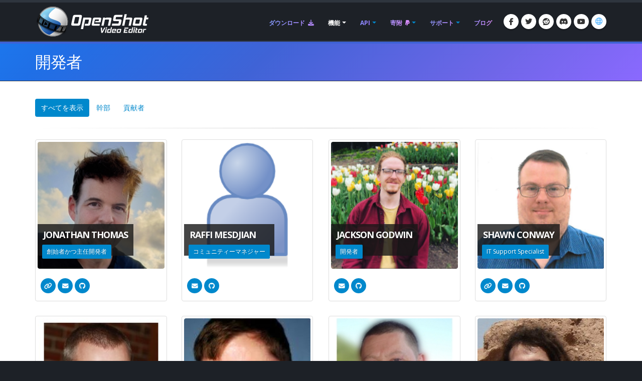

--- FILE ---
content_type: text/html; charset=utf-8
request_url: https://www.openshot.org/ja/developers/
body_size: 13601
content:









<!DOCTYPE html>
<html lang="ja" class="dark" dir="ltr">
	<head>
		<!-- Basic -->
		<meta http-equiv="X-UA-Compatible" content="IE=edge">
		<meta http-equiv="content-type" content="text/html; charset=UTF-8">
		<meta name="language" content="ja" />
		<meta name="rating" content="General" />
		<meta name="doc-type" content="Public" />
		<meta name="doc-class" content="Living Document" />
		<meta name="robots" content="index,follow" />
		<meta name="revisit-after" content="2 Days" />

		
		
		
		
		<title>OpenShot 動画エディター | 開発者について</title>

		
		<meta name="keywords" content="developers, openshot developers, meet developers, 開発者, デベロッパー" />
		<meta name="description" content="開発者について">
		
		
		
		
		
		
		
		

		
		<meta property="og:type" content="website">
		<meta property="og:site_name" content="OpenShot Video Editor">
		<meta property="og:title" content="OpenShot 動画エディター | 開発者について">
		<meta property="og:description" content="開発者について">
		<meta property="og:url" content="https://www.openshot.org/ja/developers/">
		<meta property="og:image" content="https://cdn.openshot.org/images/hero/openshot-social-poster.jpg">
		
		<meta property="og:image:width" content="1200">
		<meta property="og:image:height" content="630">
		
		<meta name="twitter:card" content="summary_large_image">
		<meta name="twitter:site" content="@openshot">
		<meta name="twitter:title" content="OpenShot 動画エディター | 開発者について">
		<meta name="twitter:description" content="開発者について">
		<meta name="twitter:url" content="https://www.openshot.org/ja/developers/">
		<meta name="twitter:image" content="https://cdn.openshot.org/images/hero/openshot-social-poster.jpg">
		


		
		
		
		
		<meta name="author" content="OpenShot Studios, LLC">
		
		
		
		<script type="application/ld+json">
		{
				"@context": "https://schema.org",
				"@graph": [
						{
								"@type": "Organization",
								"@id": "https://www.openshot.org/#organization",
								"name": "OpenShot Studios, LLC",
								"url": "https://www.openshot.org/",
								"logo": {
										"@type": "ImageObject",
										"@id": "https://www.openshot.org/#logo",
										"url": "https://cdn.openshot.org/images/logos/logo.png",
										"width": 226,
										"height": 60
								}
						}
				]
		}
		</script>
		
		

		<!-- Favicon -->
		<link rel="shortcut icon" href="https://cdn.openshot.org/images/favicon.png" type="image/png" />
		<link rel="apple-touch-icon" href="https://cdn.openshot.org/images/favicon.png">

		<!-- Mobile Metas -->
		<meta name="viewport" content="width=device-width, minimum-scale=1.0, maximum-scale=1.0, user-scalable=no">

    	<!-- Web Fonts  -->
		<link href="https://fonts.googleapis.com/css?family=Open+Sans:300,400,600,700,800%7CShadows+Into+Light&display=swap" rel="stylesheet" type="text/css">

		<!-- Vendor CSS --><link rel="stylesheet" href="https://cdn.openshot.org/static/vendor/bootstrap/css/bootstrap.min.css?v=20260115">
   		<link rel="stylesheet" href="https://cdn.openshot.org/static/vendor/fontawesome/css/all.min.css?v=20260115">
		<link rel="stylesheet" href="https://cdn.openshot.org/static/vendor/animate/animate.min.css?v=20260115">
		<link rel="stylesheet" href="https://cdn.openshot.org/static/vendor/simple-line-icons/css/simple-line-icons.min.css?v=20260115">
		<link rel="stylesheet" href="https://cdn.openshot.org/static/vendor/magnific-popup/magnific-popup.min.css?v=20260115">

		<!-- Theme CSS -->
		<link rel="stylesheet" href="https://cdn.openshot.org/static/css/theme.css?v=20260115">
		<link rel="stylesheet" href="https://cdn.openshot.org/static/css/theme-elements.css?v=20260115">
		<link rel="stylesheet" href="https://cdn.openshot.org/static/css/theme-blog.css?v=20260115">

		<!-- Current Page CSS -->
		
		

		<!-- Skin CSS -->
		<link rel="stylesheet" href="https://cdn.openshot.org/static/css/skins/default.css?v=20260115">

		<!-- Theme Custom CSS -->
		<link rel="stylesheet" href="https://cdn.openshot.org/static/css/custom.css?v=20260115">

        <!-- Language links (for search engines) -->
        <link href="https://www.openshot.org/ja/developers/" rel="canonical">
        <link rel="alternate" href="https://www.openshot.org/ar/developers/" hreflang="ar" />
        <link rel="alternate" href="https://www.openshot.org/bn/developers/" hreflang="bn" />
        <link rel="alternate" href="https://www.openshot.org/zh-hans/developers/" hreflang="zh-hans" />
        <link rel="alternate" href="https://www.openshot.org/zh-hant/developers/" hreflang="zh-hant" />
        <link rel="alternate" href="https://www.openshot.org/hr/developers/" hreflang="hr" />
        <link rel="alternate" href="https://www.openshot.org/nl/developers/" hreflang="nl" />
        <link rel="alternate" href="https://www.openshot.org/fr/developers/" hreflang="fr" />
        <link rel="alternate" href="https://www.openshot.org/fi/developers/" hreflang="fi" />
        <link rel="alternate" href="https://www.openshot.org/developers/" hreflang="en" />
        <link rel="alternate" href="https://www.openshot.org/de/developers/" hreflang="de" />
        <link rel="alternate" href="https://www.openshot.org/hi/developers/" hreflang="hi" />
        <link rel="alternate" href="https://www.openshot.org/is/developers/" hreflang="is" />
        <link rel="alternate" href="https://www.openshot.org/id/developers/" hreflang="id" />
        <link rel="alternate" href="https://www.openshot.org/it/developers/" hreflang="it" />
        <link rel="alternate" href="https://www.openshot.org/ja/developers/" hreflang="ja" />
        <link rel="alternate" href="https://www.openshot.org/ko/developers/" hreflang="ko" />
        <link rel="alternate" href="https://www.openshot.org/nb/developers/" hreflang="nb" />
        <link rel="alternate" href="https://www.openshot.org/fa/developers/" hreflang="fa" />
        <link rel="alternate" href="https://www.openshot.org/pl/developers/" hreflang="pl" />
        <link rel="alternate" href="https://www.openshot.org/pt/developers/" hreflang="pt" />
        <link rel="alternate" href="https://www.openshot.org/ro/developers/" hreflang="ro" />
        <link rel="alternate" href="https://www.openshot.org/ru/developers/" hreflang="ru" />
        <link rel="alternate" href="https://www.openshot.org/es/developers/" hreflang="es" />
        <link rel="alternate" href="https://www.openshot.org/tr/developers/" hreflang="tr" />
        <link rel="alternate" href="https://www.openshot.org/vi/developers/" hreflang="vi" />
        <link rel="alternate" href="https://www.openshot.org/uk/developers/" hreflang="uk" />
        <link rel="alternate" href="https://www.openshot.org/developers/" hreflang="x-default" />

        
            <!-- Suggest en translation -->
        

        <!-- Language style (left to right / right to left) -->
        <style>
            body {
               direction: ltr;
            }
            .alert-link:after {
                content: "\200E‎";
            }
            #language-alert.alert-dark {
                background-color: #333a44;
                border-color: #07080a;
                color: #ced3db;
            }
            #language-alert.alert-dark .alert-link {
                color: #fafbfb;
            }
            #language-icon-header.language-icon-attention {
                color: #2aa3ff;
            }
            a:hover #language-icon-header.language-icon-attention {
                color: #ffffff;
            }
            a:focus #language-icon-header.language-icon-attention,
            a:focus-visible #language-icon-header.language-icon-attention {
                color: #2aa3ff;
            }
            .preferred-language-link {
                display: block;
                padding: 10px 12px;
                background: #f4f7fb;
                border: 1px solid #d6e4f7;
                border-radius: 4px;
                color: #1f6fb2;
                text-decoration: none;
            }
            .preferred-language-link:hover,
            .preferred-language-link:focus {
                background: #e9f1fb;
                border-color: #c3d8f3;
                color: #1f6fb2;
                text-decoration: none;
            }
        </style>
        <style>
            .social-icons li:hover.social-icons-discord a,
            .social-icons li.social-icons-discord:hover a {
                background: #5865F2 !important;
                color: #fff !important;
            }
        </style>


         <script>
            window.dataLayer = window.dataLayer || [];
            function gtag(){ dataLayer.push(arguments); }

            // Keep gtag_enable_tcf_support commented to avoid auto-update conflicts with explicit manual update (matches GA toggles requiring updates)
            window['gtag_enable_tcf_support'] = true;

            gtag('consent', 'default', {
              ad_personalization:   'denied',
              ad_storage:           'denied',
              ad_user_data:         'denied',
              analytics_storage:    'denied',
              functionality_storage:'denied',
              personalization_storage: 'denied',
              security_storage:     'granted',
              wait_for_update:      500,
            });

            gtag("set", "ads_data_redaction", true);
            gtag("set", "url_passthrough", false);
          </script>

          <!-- GA library -->
          <script async src="https://www.googletagmanager.com/gtag/js?id=G-W2VHM9Y8QH"></script>
          <script>
            gtag('js', new Date());
            gtag('config', 'G-W2VHM9Y8QH');
            gtag('config', 'AW-994591350');
          </script>

          <script>
            /* ===== global flags ===== */
            window.adsConsentGranted = false;   // true only when personalised ads allowed
            window.adsBidsReady      = false;
            window.adsRefreshed      = false;
            window.consentReady = false;

            function maybeRefreshAds() {
              console.log('[Ads] maybeRefreshAds called, adsConsentGranted:', window.adsConsentGranted, 'adsBidsReady:', window.adsBidsReady, 'adsRefreshed:', window.adsRefreshed);
              if (window.adsConsentGranted && window.adsBidsReady && !window.adsRefreshed) {
                googletag.cmd.push(() => {
                  console.log('[Ads] consent + bids ready → first refresh');
                  googletag.pubads().refresh();
                  window.adsRefreshed = true;
                });
              } else {
                console.log('[Ads] conditions not met for refresh');
              }
            }

            /* ===== Funding Choices callback ===== */
            window.googlefc        = window.googlefc || {};
            googlefc.callbackQueue = googlefc.callbackQueue || [];
            googlefc.callbackQueue.push({
              CONSENT_DATA_READY : () => {
                window.consentReady = true;

                const v = googlefc.getGoogleConsentModeValues();
                const S = googlefc.ConsentModePurposeStatusEnum;

                const allowed = x =>
                  x === S.CONSENT_MODE_PURPOSE_STATUS_GRANTED       ||
                  x === S.CONSENT_MODE_PURPOSE_STATUS_NOT_APPLICABLE||
                  x === S.CONSENT_MODE_PURPOSE_STATUS_NOT_CONFIGURED;

                const adAllowed      = allowed(v.adStoragePurposeConsentStatus);
                const anaAllowed     = allowed(v.analyticsStoragePurposeConsentStatus);
                const funAllowed     = allowed(v.functionalityStoragePurposeConsentStatus);
                const audAllowed     = allowed(v.adUserDataPurposeConsentStatus);
                const perAllowed     = allowed(v.adPersonalizationPurposeConsentStatus);
                const secAllowed     = allowed(v.securityStoragePurposeConsentStatus);

                // Explicit update kept for GA toggles; omit security_storage to avoid flip (defaults to granted)
                gtag('consent','update', {
                  ad_storage:            adAllowed  ? 'granted' : 'denied',
                  analytics_storage:     anaAllowed ? 'granted' : 'denied',
                  //functionality_storage: funAllowed ? 'granted' : 'denied',
                  personalization_storage: perAllowed ? 'granted' : 'denied',
                  ad_user_data:          audAllowed ? 'granted' : 'denied',
                  ad_personalization:    perAllowed ? 'granted' : 'denied',
                  //security_storage:      secAllowed ? 'granted' : 'denied',
                });

                if (adAllowed) {
                  gtag("set", "ads_data_redaction", false);
                }

                /* flag for refresh logic */
                window.adsConsentGranted = adAllowed;
                console.log('[Ads] CONSENT_DATA_READY — ad_storage:', adAllowed ? 'granted' : 'denied');
                maybeRefreshAds();

                if (typeof __tcfapi === 'function') {
                  __tcfapi('addEventListener', 2, (tcData, success) => {
                    if (success && (tcData.eventStatus === 'tcloaded' || tcData.eventStatus === 'useractioncomplete')) {
                      console.log('[TCF Debug] TCData:', tcData);
                    }
                  });
                }
              }
            });
          </script>

          <!-- Funding Choices loader + shim (unchanged) -->
          <script async src="https://fundingchoicesmessages.google.com/i/pub-6992519260108226?ers=1"></script>
          <script>
            (function pingFC(){
              if(!window.frames.googlefcPresent){
                if(document.body){
                  const i=document.createElement('iframe');
                  i.style='width:0;height:0;border:none;position:absolute;left:-9999px;top:-9999px';
                  i.name='googlefcPresent';
                  document.body.appendChild(i);
                }else{ setTimeout(pingFC,0); }
              }
            })();
          </script>




        <script>
          // Function to load GPT only when CMP is ready
          (function loadGPTWhenReady() {
            if (typeof __tcfapi !== 'undefined') {
              // CMP is ready, load GPT script
              const gptScript = document.createElement('script');
              gptScript.async = true;
              gptScript.src = 'https://securepubads.g.doubleclick.net/tag/js/gpt.js';
              gptScript.crossOrigin = 'anonymous';
              document.head.appendChild(gptScript);
            } else {
              // CMP not ready, check again after 100ms
              setTimeout(loadGPTWhenReady, 100);
            }
          })();
        </script>
        <script>
          window.googletag = window.googletag || { cmd: [] };
          googletag.cmd.push(function () {
            /* ---------- size mappings ---------- */
            const largeBannerMapping = googletag.sizeMapping()
              .addSize([1000, 600], [[970, 90], [728, 90]])   // desktop
              .addSize([800,  600], [[728, 90]])              // tablet
              .addSize([0,      0], [[300, 250]])             // phone
              .build();

            const smallBannerMapping = googletag.sizeMapping()
              .addSize([1200, 600], [[728, 90]])              // wide
              .addSize([0,      0], [[300, 250]])             // fallback
              .build();


        
            googletag.defineSlot('/21809389562/TopBanner-1170x113', [[970, 90], [300, 250]], 'div-gpt-ad-1554958960827-0').defineSizeMapping(largeBannerMapping).addService(googletag.pubads());
            googletag.defineSlot('/21809389562/BottomContentBanner-1170x113', [[970, 90], [300, 250]], 'div-gpt-ad-1554692803700-0').defineSizeMapping(largeBannerMapping).addService(googletag.pubads());
            googletag.defineSlot('/21809389562/BottomLatestPost-360x280', [[300, 250], [360, 280]], 'div-gpt-ad-1555100705815-0').addService(googletag.pubads());
        


            googletag.pubads().enableSingleRequest();
            googletag.pubads().collapseEmptyDivs();
            googletag.pubads().disableInitialLoad();
            googletag.enableServices();

            console.log('[Ads] GPT slots defined — initial load disabled');

            // If no header bidding provider is present, mark bids ready so ads can refresh.
            const hasHeaderBidding = !!(window.apstag || window.pbjs);
            if (!hasHeaderBidding) {
              window.adsBidsReady = true;
              maybeRefreshAds();
            }
          }); // closes the googletag.cmd.push opened in “Begin”
          </script>


        

        




	</head>
	<body>

		<div class="body">
			<header id="header" class="header-narrow" data-plugin-options="{'stickyEnabled': true, 'stickyEnableOnBoxed': true, 'stickyEnableOnMobile': true, 'stickyStartAt': 0, 'stickySetTop': '0'}">
				<div class="header-body">
					<div class="header-container container">
						<div class="header-row">
							<div class="header-column">
								<div class="header-logo">
                                    
									<a href="/ja/" title="OpenShot Video Editor">
										<img alt="OpenShot Video Editor Logo" src="https://cdn.openshot.org/images/logos/logo.png" width="226" height="60" style="max-width: 100%; height: auto;">
									</a>
                                    
								</div>
							</div>
							<div class="header-column">
								<div class="header-row">
									<div class="header-nav">
										<button class="btn header-btn-collapse-nav" data-toggle="collapse" data-target=".header-nav-main">
											<i class="fa-solid fa-bars"></i>
										</button>
										<ul class="header-social-icons social-icons">
											<li class="social-icons-facebook hidden-xs"><a href="https://www.facebook.com/openshot/" target="_blank" rel="noopener noreferrer" title="Facebook"><i class="fa-brands fa-facebook-f"></i></a></li>
											<li class="social-icons-twitter hidden-xs"><a href="https://www.twitter.com/openshot/" target="_blank" rel="noopener noreferrer" title="Twitter"><i class="fa-brands fa-twitter"></i></a></li>
											<li class="social-icons-reddit hidden-md hidden-xs"><a href="https://www.reddit.com/r/OpenShot/" target="_blank" title="Reddit"><i class="fa-brands fa-reddit"></i></a></li>
                                            <li class="social-icons-discord hidden-md hidden-xs"><a href="/discord/" target="_blank" title="Discord"><i class="fa-brands fa-discord"></i></a></li>
                                            <li class="social-icons-youtube hidden-md hidden-xs"><a href="https://www.youtube.com/user/JonOomph" target="_blank" rel="noopener noreferrer" title="YouTube"><i class="fa-brands fa-youtube"></i></a></li>
                                            <li class="social-icons-skype"><a href="#" data-toggle="modal" data-target="#formModal" title="言語: 日本語 (ja)" aria-label="言語: 日本語 (ja)"><i id="language-icon-header" class="icon-globe icons"></i></a></li>
										</ul>
										<div class="header-nav-main header-nav-main-effect-1 header-nav-main-sub-effect-1 collapse">
											<nav>
                                                
												<ul class="nav nav-pills" id="mainNav">
                                                    <li class="">
                                                        <a href="/ja/download/">
                                                            ダウンロード <i class="fa-solid fa-download" style="padding-left: 3px;"></i>
                                                        </a>
                                                    </li>
                                                    <li class="dropdown active">
                                                        <a class="dropdown-toggle" href="/ja/features/">
                                                            機能
                                                        </a>
                                                        <ul class="dropdown-menu">
                                                            <li><a href="/ja/features/">機能を見る</a></li>
                                                            <li><a href="/ja/screenshots/">スクリーンショット</a></li>
                                                            <li><a href="/ja/videos/">動画</a></li>
                                                            <li class="dropdown-submenu">
                                                                <a href="/ja/about/">OpenShotについて</a>
                                                                <ul class="dropdown-menu">
                                                                    <li><a href="/ja/about/">OpenShot について</a></li>
                                                                    <li><a href="/ja/story/">ストーリー</a></li>
                                                                    <li><a href="/ja/awards/">受賞歴</a></li>
                                                                    <li><a href="/ja/company/">会社案内</a></li>
                                                                    <li><a href="/ja/sponsors/">スポンサー</a></li>
                                                                    <li><a href="/ja/contact/">お問い合わせ</a></li>
                                                                    <li><a href="/ja/developers/">開発者について</a></li>
                                                                </ul>
                                                            </li>
                                                        </ul>
                                                    </li>
                                                    <li class="dropdown ">
                                                        <a class="dropdown-toggle" href="/ja/cloud-api/">
                                                            API
                                                        </a>
                                                        <ul class="dropdown-menu">
                                                            <li><a href="/ja/cloud-api/"><i class="fa-solid fa-cloud"></i> OpenShot クラウドAPI</a></li>
                                                            <li><a href="/ja/libopenshot/"><i class="fa-solid fa-code"></i> OpenShot C++ライブラリ</a></li>
                                                        </ul>
                                                    </li>
                                                    <li class="dropdown ">
                                                        <a class="dropdown-toggle" href="/ja/donate/">
                                                            寄附 <i class="fa-brands fa-paypal" style="padding-left: 3px;"></i>
                                                        </a>
                                                        <ul class="dropdown-menu">
                                                            <li><a href="/ja/donate/">寄付する</a></li>
                                                            <li><a href="/ja/donations/">頂いた寄付</a></li>
                                                        </ul>
                                                    </li>
                                                    <li class="dropdown ">
                                                        <a class="dropdown-toggle" href="/ja/user-guide/">
                                                            サポート
                                                        </a>
                                                        <ul class="dropdown-menu">
                                                            <li><a href="/ja/user-guide/"><i class="fa-solid fa-book" style="vertical-align: middle; margin-right: 3px;"></i> ユーザーガイド</a></li>
                                                            <li><a href="/ja/learn/"><i class="fa-solid fa-graduation-cap" style="vertical-align: middle; margin-right: 3px;"></i> ビデオ編集を学ぶ</a></li>
                                                            <li><a href="/ja/issues/new/"><i class="fa-solid fa-bug" style="vertical-align: middle; margin-right: 3px;"></i> バグを報告</a></li>
                                                            <li><a href="/discord/" target="_blank"><i class="fa-brands fa-discord" style="vertical-align: middle; margin-right: 3px;"></i> Discord</a></li>
                                                            <li><a href="https://translations.launchpad.net/openshot/2.0/+translations" target="_blank" rel="noopener noreferrer"><i class="fa-solid fa-language" style="vertical-align: middle; margin-right: 3px;"></i> 翻訳</a></li>
                                                            <li><a href="/ja/forum/" target="_blank"><i class="icon-people icons" style="vertical-align: middle; margin-right: 3px;"></i> フォーラムを見る</a></li>
                                                        </ul>
                                                    </li>
                                                    <li class="">
                                                        <a href="/ja/blog/">
                                                            ブログ
                                                        </a>
                                                    </li>
												</ul>
                                                
											</nav>
										</div>
									</div>
								</div>
							</div>
						</div>
					</div>
				</div>
			</header>

			<div role="main" class="main">
                
    


<div id="language-alert" class="alert alert-dark" style="padding: 6px; margin: 0px; text-align: center; border-radius: 0px; border: 0px; display: none;">
    <strong><i class="fa-regular fa-comments"></i> <a id="language-alert-link" href="" class="alert-link"></a></strong>
</div>

    <section class="page-header">
        <div class="container">
            <div class="row">
                <div class="col-md-12">
                    <h1>開発者</h1>
                </div>
            </div>
        </div>
    </section>

    <div class="container">

    
        <ul class="nav nav-pills sort-source" data-sort-id="team" data-option-key="filter">
            <li data-option-value="*" class="active"><a href="#">すべてを表示</a></li>
            
            <li data-option-value=".Leadership"><a href="#">幹部</a></li>
            
            <li data-option-value=".Contributor"><a href="#">貢献者</a></li>
            
        </ul>

        <hr>

        <div class="row">
            <div class="sort-destination-loader sort-destination-loader-showing">
                <ul class="team-list sort-destination" data-sort-id="team">
                    
                    <li class="col-md-3 col-sm-6 col-xs-12 isotope-item Leadership">
                        <span class="thumb-info thumb-info-hide-wrapper-bg mb-xlg" style="background-color: #FFF; border: 1px solid #DDD;">
                            <span class="thumb-info-wrapper">
                                <a href="/ja/developers/jonathan">
                                    <img src="https://cdn.openshot.org/images/developers/Jonathan-Photo-Destin-tiny-200x200.jpg" class="img-responsive" alt="">
                                    <span class="thumb-info-title">
                                        <span class="thumb-info-inner">Jonathan Thomas</span>
                                        <span class="thumb-info-type">創始者かつ主任開発者</span>
                                    </span>
                                </a>
                            </span>
                            <span class="thumb-info-caption">
                                <span class="thumb-info-social-icons" style="border-top: 1px solid #FFF;">
                                    <a target="_blank" href="https://www.openshot.org/" title="ウェブサイト"><i class="fa fa-solid fa-link"></i><span>ウェブサイト</span></a>
                                    <a href="mailto:jonathan@openshot.org" title="メール"><i class="fa-solid fa-envelope"></i><span>メール</span></a>
                                    <a target="_blank" href="https://github.com/jonoomph" title="GitHub"><i class="fa-brands fa-github"></i><span>GitHub</span></a>
                                </span>
                            </span>
                        </span>
                    </li>
                    
                    <li class="col-md-3 col-sm-6 col-xs-12 isotope-item Leadership">
                        <span class="thumb-info thumb-info-hide-wrapper-bg mb-xlg" style="background-color: #FFF; border: 1px solid #DDD;">
                            <span class="thumb-info-wrapper">
                                <a href="/ja/developers/raffi">
                                    <img src="https://cdn.openshot.org/images/developers/blank_profile.png" class="img-responsive" alt="">
                                    <span class="thumb-info-title">
                                        <span class="thumb-info-inner">Raffi Mesdjian</span>
                                        <span class="thumb-info-type">コミュニティーマネジャー</span>
                                    </span>
                                </a>
                            </span>
                            <span class="thumb-info-caption">
                                <span class="thumb-info-social-icons" style="border-top: 1px solid #FFF;">
                                    
                                    <a href="mailto:raffi@openshot.org" title="メール"><i class="fa-solid fa-envelope"></i><span>メール</span></a>
                                    <a target="_blank" href="https://github.com/Colorjet3" title="GitHub"><i class="fa-brands fa-github"></i><span>GitHub</span></a>
                                </span>
                            </span>
                        </span>
                    </li>
                    
                    <li class="col-md-3 col-sm-6 col-xs-12 isotope-item Leadership">
                        <span class="thumb-info thumb-info-hide-wrapper-bg mb-xlg" style="background-color: #FFF; border: 1px solid #DDD;">
                            <span class="thumb-info-wrapper">
                                <a href="/ja/developers/jackson">
                                    <img src="https://cdn.openshot.org/images/developers/Selfie3_200x200.jpg" class="img-responsive" alt="">
                                    <span class="thumb-info-title">
                                        <span class="thumb-info-inner">Jackson Godwin</span>
                                        <span class="thumb-info-type">開発者</span>
                                    </span>
                                </a>
                            </span>
                            <span class="thumb-info-caption">
                                <span class="thumb-info-social-icons" style="border-top: 1px solid #FFF;">
                                    
                                    <a href="mailto:jackson@openshot.org" title="メール"><i class="fa-solid fa-envelope"></i><span>メール</span></a>
                                    <a target="_blank" href="https://github.com/JacksonRG" title="GitHub"><i class="fa-brands fa-github"></i><span>GitHub</span></a>
                                </span>
                            </span>
                        </span>
                    </li>
                    
                    <li class="col-md-3 col-sm-6 col-xs-12 isotope-item Leadership">
                        <span class="thumb-info thumb-info-hide-wrapper-bg mb-xlg" style="background-color: #FFF; border: 1px solid #DDD;">
                            <span class="thumb-info-wrapper">
                                <a href="/ja/developers/shawn">
                                    <img src="https://cdn.openshot.org/images/developers/Shawn_Headshot_200x200.png" class="img-responsive" alt="">
                                    <span class="thumb-info-title">
                                        <span class="thumb-info-inner">Shawn Conway</span>
                                        <span class="thumb-info-type">IT Support Specialist</span>
                                    </span>
                                </a>
                            </span>
                            <span class="thumb-info-caption">
                                <span class="thumb-info-social-icons" style="border-top: 1px solid #FFF;">
                                    <a target="_blank" href="https://www.reddit.com/r/openshot/" title="ウェブサイト"><i class="fa fa-solid fa-link"></i><span>ウェブサイト</span></a>
                                    <a href="mailto:shawn@openshot.org" title="メール"><i class="fa-solid fa-envelope"></i><span>メール</span></a>
                                    <a target="_blank" href="https://github.com/sc0nway" title="GitHub"><i class="fa-brands fa-github"></i><span>GitHub</span></a>
                                </span>
                            </span>
                        </span>
                    </li>
                    
                    <li class="col-md-3 col-sm-6 col-xs-12 isotope-item Contributor">
                        <span class="thumb-info thumb-info-hide-wrapper-bg mb-xlg" style="background-color: #FFF; border: 1px solid #DDD;">
                            <span class="thumb-info-wrapper">
                                <a href="/ja/developers/andy">
                                    <img src="https://cdn.openshot.org/images/developers/Andy_Finch.jpg" class="img-responsive" alt="">
                                    <span class="thumb-info-title">
                                        <span class="thumb-info-inner">Andy Finch</span>
                                        <span class="thumb-info-type">上位貢献者</span>
                                    </span>
                                </a>
                            </span>
                            <span class="thumb-info-caption">
                                <span class="thumb-info-social-icons" style="border-top: 1px solid #FFF;">
                                    <a target="_blank" href="http://www.openshotusers.com/" title="ウェブサイト"><i class="fa fa-solid fa-link"></i><span>ウェブサイト</span></a>
                                    <a href="mailto:we.rocked.in79@gmail.com" title="メール"><i class="fa-solid fa-envelope"></i><span>メール</span></a>
                                    
                                </span>
                            </span>
                        </span>
                    </li>
                    
                    <li class="col-md-3 col-sm-6 col-xs-12 isotope-item Contributor">
                        <span class="thumb-info thumb-info-hide-wrapper-bg mb-xlg" style="background-color: #FFF; border: 1px solid #DDD;">
                            <span class="thumb-info-wrapper">
                                <a href="/ja/developers/matt">
                                    <img src="https://cdn.openshot.org/images/developers/matt2.jpeg" class="img-responsive" alt="">
                                    <span class="thumb-info-title">
                                        <span class="thumb-info-inner">Matt Hartley</span>
                                        <span class="thumb-info-type">Community Manager (May 2020 - Dec 2020)</span>
                                    </span>
                                </a>
                            </span>
                            <span class="thumb-info-caption">
                                <span class="thumb-info-social-icons" style="border-top: 1px solid #FFF;">
                                    <a target="_blank" href="https://www.matthartley.com/" title="ウェブサイト"><i class="fa fa-solid fa-link"></i><span>ウェブサイト</span></a>
                                    <a href="mailto:matt@openshot.org" title="メール"><i class="fa-solid fa-envelope"></i><span>メール</span></a>
                                    
                                </span>
                            </span>
                        </span>
                    </li>
                    
                    <li class="col-md-3 col-sm-6 col-xs-12 isotope-item Contributor">
                        <span class="thumb-info thumb-info-hide-wrapper-bg mb-xlg" style="background-color: #FFF; border: 1px solid #DDD;">
                            <span class="thumb-info-wrapper">
                                <a href="/ja/developers/olivier">
                                    <img src="https://cdn.openshot.org/images/developers/Olivier2.JPG" class="img-responsive" alt="">
                                    <span class="thumb-info-title">
                                        <span class="thumb-info-inner">Olivier Girard</span>
                                        <span class="thumb-info-type">上位貢献者</span>
                                    </span>
                                </a>
                            </span>
                            <span class="thumb-info-caption">
                                <span class="thumb-info-social-icons" style="border-top: 1px solid #FFF;">
                                    <a target="_blank" href="http://linuxevolution.wordpress.com/" title="ウェブサイト"><i class="fa fa-solid fa-link"></i><span>ウェブサイト</span></a>
                                    <a href="mailto:eolinwen@gmail.com" title="メール"><i class="fa-solid fa-envelope"></i><span>メール</span></a>
                                    
                                </span>
                            </span>
                        </span>
                    </li>
                    
                    <li class="col-md-3 col-sm-6 col-xs-12 isotope-item Contributor">
                        <span class="thumb-info thumb-info-hide-wrapper-bg mb-xlg" style="background-color: #FFF; border: 1px solid #DDD;">
                            <span class="thumb-info-wrapper">
                                <a href="/ja/developers/mael_lavault">
                                    <img src="https://cdn.openshot.org/images/developers/profileopenshot.jpg" class="img-responsive" alt="">
                                    <span class="thumb-info-title">
                                        <span class="thumb-info-inner">Maël Lavault</span>
                                        <span class="thumb-info-type">貢献者</span>
                                    </span>
                                </a>
                            </span>
                            <span class="thumb-info-caption">
                                <span class="thumb-info-social-icons" style="border-top: 1px solid #FFF;">
                                    
                                    <a href="mailto:mael.lavault@mailz.org" title="メール"><i class="fa-solid fa-envelope"></i><span>メール</span></a>
                                    
                                </span>
                            </span>
                        </span>
                    </li>
                    
                    <li class="col-md-3 col-sm-6 col-xs-12 isotope-item Contributor">
                        <span class="thumb-info thumb-info-hide-wrapper-bg mb-xlg" style="background-color: #FFF; border: 1px solid #DDD;">
                            <span class="thumb-info-wrapper">
                                <a href="/ja/developers/dan_dennedy">
                                    <img src="https://cdn.openshot.org/images/developers/ddennedy_offcenter-200.png" class="img-responsive" alt="">
                                    <span class="thumb-info-title">
                                        <span class="thumb-info-inner">Dan Dennedy</span>
                                        <span class="thumb-info-type">貢献者</span>
                                    </span>
                                </a>
                            </span>
                            <span class="thumb-info-caption">
                                <span class="thumb-info-social-icons" style="border-top: 1px solid #FFF;">
                                    <a target="_blank" href="http://www.mltframework.org/" title="ウェブサイト"><i class="fa fa-solid fa-link"></i><span>ウェブサイト</span></a>
                                    <a href="mailto:dan@dennedy.org" title="メール"><i class="fa-solid fa-envelope"></i><span>メール</span></a>
                                    
                                </span>
                            </span>
                        </span>
                    </li>
                    
                    <li class="col-md-3 col-sm-6 col-xs-12 isotope-item Contributor">
                        <span class="thumb-info thumb-info-hide-wrapper-bg mb-xlg" style="background-color: #FFF; border: 1px solid #DDD;">
                            <span class="thumb-info-wrapper">
                                <a href="/ja/developers/zack_middleton">
                                    <img src="https://cdn.openshot.org/images/developers/zack_avatar200x200.jpg" class="img-responsive" alt="">
                                    <span class="thumb-info-title">
                                        <span class="thumb-info-inner">Zack Middleton</span>
                                        <span class="thumb-info-type">貢献者</span>
                                    </span>
                                </a>
                            </span>
                            <span class="thumb-info-caption">
                                <span class="thumb-info-social-icons" style="border-top: 1px solid #FFF;">
                                    <a target="_blank" href="http://ztm.x10hosting.com/" title="ウェブサイト"><i class="fa fa-solid fa-link"></i><span>ウェブサイト</span></a>
                                    <a href="mailto:ZTurtleMan@gmail.com" title="メール"><i class="fa-solid fa-envelope"></i><span>メール</span></a>
                                    
                                </span>
                            </span>
                        </span>
                    </li>
                    
                    <li class="col-md-3 col-sm-6 col-xs-12 isotope-item Contributor">
                        <span class="thumb-info thumb-info-hide-wrapper-bg mb-xlg" style="background-color: #FFF; border: 1px solid #DDD;">
                            <span class="thumb-info-wrapper">
                                <a href="/ja/developers/daniel_ellis">
                                    <img src="https://cdn.openshot.org/images/developers/avatar_2012_200x200.jpg" class="img-responsive" alt="">
                                    <span class="thumb-info-title">
                                        <span class="thumb-info-inner">Daniel Ellis</span>
                                        <span class="thumb-info-type">貢献者</span>
                                    </span>
                                </a>
                            </span>
                            <span class="thumb-info-caption">
                                <span class="thumb-info-social-icons" style="border-top: 1px solid #FFF;">
                                    <a target="_blank" href="http://www.danellis.co.uk/" title="ウェブサイト"><i class="fa fa-solid fa-link"></i><span>ウェブサイト</span></a>
                                    <a href="mailto:mail@danellis.co.uk" title="メール"><i class="fa-solid fa-envelope"></i><span>メール</span></a>
                                    
                                </span>
                            </span>
                        </span>
                    </li>
                    
                    <li class="col-md-3 col-sm-6 col-xs-12 isotope-item Contributor">
                        <span class="thumb-info thumb-info-hide-wrapper-bg mb-xlg" style="background-color: #FFF; border: 1px solid #DDD;">
                            <span class="thumb-info-wrapper">
                                <a href="/ja/developers/cody_parker">
                                    <img src="https://cdn.openshot.org/images/developers/blank_profile.png" class="img-responsive" alt="">
                                    <span class="thumb-info-title">
                                        <span class="thumb-info-inner">Cody Parker</span>
                                        <span class="thumb-info-type">貢献者</span>
                                    </span>
                                </a>
                            </span>
                            <span class="thumb-info-caption">
                                <span class="thumb-info-social-icons" style="border-top: 1px solid #FFF;">
                                    <a target="_blank" href="http://www.yourcodepro.com/" title="ウェブサイト"><i class="fa fa-solid fa-link"></i><span>ウェブサイト</span></a>
                                    <a href="mailto:cody@yourcodepro.com" title="メール"><i class="fa-solid fa-envelope"></i><span>メール</span></a>
                                    
                                </span>
                            </span>
                        </span>
                    </li>
                    
                    <li class="col-md-3 col-sm-6 col-xs-12 isotope-item Contributor">
                        <span class="thumb-info thumb-info-hide-wrapper-bg mb-xlg" style="background-color: #FFF; border: 1px solid #DDD;">
                            <span class="thumb-info-wrapper">
                                <a href="/ja/developers/aditya_vaidya">
                                    <img src="https://cdn.openshot.org/images/developers/blank_profile.png" class="img-responsive" alt="">
                                    <span class="thumb-info-title">
                                        <span class="thumb-info-inner">Aditya Vaidya</span>
                                        <span class="thumb-info-type">貢献者</span>
                                    </span>
                                </a>
                            </span>
                            <span class="thumb-info-caption">
                                <span class="thumb-info-social-icons" style="border-top: 1px solid #FFF;">
                                    <a target="_blank" href="http://aditya.vaidya.info/" title="ウェブサイト"><i class="fa fa-solid fa-link"></i><span>ウェブサイト</span></a>
                                    <a href="mailto:kroq.gar78@gmail.com" title="メール"><i class="fa-solid fa-envelope"></i><span>メール</span></a>
                                    
                                </span>
                            </span>
                        </span>
                    </li>
                    
                    <li class="col-md-3 col-sm-6 col-xs-12 isotope-item Contributor">
                        <span class="thumb-info thumb-info-hide-wrapper-bg mb-xlg" style="background-color: #FFF; border: 1px solid #DDD;">
                            <span class="thumb-info-wrapper">
                                <a href="/ja/developers/jesse">
                                    <img src="https://cdn.openshot.org/images/developers/blank_profile.png" class="img-responsive" alt="">
                                    <span class="thumb-info-title">
                                        <span class="thumb-info-inner">Jesse Molenda</span>
                                        <span class="thumb-info-type">Cloud API Developer</span>
                                    </span>
                                </a>
                            </span>
                            <span class="thumb-info-caption">
                                <span class="thumb-info-social-icons" style="border-top: 1px solid #FFF;">
                                    
                                    <a href="mailto:jesse@openshot.org" title="メール"><i class="fa-solid fa-envelope"></i><span>メール</span></a>
                                    <a target="_blank" href="https://github.com/jessej37" title="GitHub"><i class="fa-brands fa-github"></i><span>GitHub</span></a>
                                </span>
                            </span>
                        </span>
                    </li>
                    
                    <li class="col-md-3 col-sm-6 col-xs-12 isotope-item Contributor">
                        <span class="thumb-info thumb-info-hide-wrapper-bg mb-xlg" style="background-color: #FFF; border: 1px solid #DDD;">
                            <span class="thumb-info-wrapper">
                                <a href="/ja/developers/madpentiste">
                                    <img src="https://cdn.openshot.org/images/developers/blank_profile.png" class="img-responsive" alt="">
                                    <span class="thumb-info-title">
                                        <span class="thumb-info-inner">Antoine Messiah</span>
                                        <span class="thumb-info-type">貢献者</span>
                                    </span>
                                </a>
                            </span>
                            <span class="thumb-info-caption">
                                <span class="thumb-info-social-icons" style="border-top: 1px solid #FFF;">
                                    
                                    <a href="mailto:antoine.messiah@free.fr" title="メール"><i class="fa-solid fa-envelope"></i><span>メール</span></a>
                                    
                                </span>
                            </span>
                        </span>
                    </li>
                    
                    <li class="col-md-3 col-sm-6 col-xs-12 isotope-item Contributor">
                        <span class="thumb-info thumb-info-hide-wrapper-bg mb-xlg" style="background-color: #FFF; border: 1px solid #DDD;">
                            <span class="thumb-info-wrapper">
                                <a href="/ja/developers/mariano_marini">
                                    <img src="https://cdn.openshot.org/images/developers/blank_profile.png" class="img-responsive" alt="">
                                    <span class="thumb-info-title">
                                        <span class="thumb-info-inner">Mariano MARINI</span>
                                        <span class="thumb-info-type">貢献者</span>
                                    </span>
                                </a>
                            </span>
                            <span class="thumb-info-caption">
                                <span class="thumb-info-social-icons" style="border-top: 1px solid #FFF;">
                                    <a target="_blank" href="http://www.marianomarini.eu/" title="ウェブサイト"><i class="fa fa-solid fa-link"></i><span>ウェブサイト</span></a>
                                    <a href="mailto:mariano.marini@gmail.com" title="メール"><i class="fa-solid fa-envelope"></i><span>メール</span></a>
                                    
                                </span>
                            </span>
                        </span>
                    </li>
                    
                </ul>
            </div>
        </div>
    


        <div class="row">
            <div class="col-md-12">
                <hr>

                
                <h4 style="text-align: center; padding: 20px;">
                    OpenShotの貢献者の全リストは、こちら <a href="https://github.com/OpenShot/openshot-qt/graphs/contributors" target="_blank">GitHub</a>のページからご覧になれます。
                </h4>
                
            </div>
        </div>




    </div>




                
                <div class="container">
                    <div class="row">
                        <div class="col-md-12" style="text-align: center; padding-bottom: 20px; margin-top: 15px;">
                            <!-- /21809389562/BottomContentBanner-1170x113 -->
                            <div id='div-gpt-ad-1554692803700-0'>
                            <script>
                            googletag.cmd.push(function() { googletag.display('div-gpt-ad-1554692803700-0'); });
                            </script>
                            </div>
                        </div>
                    </div>
                </div>
                
            </div>

            <section class="latest-posts-cosmic">
                <div class="container">
                    <div class="row mt">
                        <div class="col-md-12">
                            <h2 class="mt-xl mb-xl">
                                最近の<strong>投稿</strong>
                                <a href="/ja/blog/" title="すべてのブログ投稿を見る" style="text-decoration: none; margin-left: 8px;"><i class="fa-solid fa-arrow-right-from-bracket" aria-hidden="true"></i></a>
                            </h2>
                        </div>
                    </div>

                    <div class="row">
                        
                        






                    <div class="col-md-4">
                        <div class="recent-posts mt-xl">
                            <article class="post">
                                <div class="date">
                                    <span class="day">20</span>
                                    <span class="month">1月</span>
                                </div>
                                <h4><a href="/ja/blog/2026/01/20/how-do-i-split-a-clip/">クリップを分割するには？</a></h4>
                                
                                <p>クリップを分割すると、ビデオやオーディオのクリップを別々の部分に切り分けて、ミスを取り除いたり、テンポを調整したり、トランジションを追加したりできます。...</p>
                                
                                <a href="/ja/blog/2026/01/20/how-do-i-split-a-clip/" class="post-read-more">もっと読む</a>
                            </article>
                        </div>
                    </div>

                    <div class="col-md-4">
                        <div class="recent-posts mt-xl">
                            <article class="post">
                                <div class="date">
                                    <span class="day">20</span>
                                    <span class="month">1月</span>
                                </div>
                                <h4><a href="/ja/blog/2026/01/20/how-do-i-trim-the-start-or-end-of-a-video/">動画の開始または終了をトリムするには？</a></h4>
                                
                                <p>動画の開始または終了をトリムして不要な映像を取り除きます。このステップバイステップのチュートリアルでは、OpenShotでビデオクリップをトリムする方法を説明します。...</p>
                                
                                <a href="/ja/blog/2026/01/20/how-do-i-trim-the-start-or-end-of-a-video/" class="post-read-more">もっと読む</a>
                            </article>
                        </div>
                    </div>


                    
                    <div class="col-md-4 text-center">
                        <div class="recent-posts mt-xl">
                            <article class="post">
                                <!-- /21809389562/BottomLatestPost-360x280 -->
                                <div id='div-gpt-ad-1555100705815-0'>
                                <script>
                                googletag.cmd.push(function() { googletag.display('div-gpt-ad-1555100705815-0'); });
                                </script>
                                </div>
                            </article>
                        </div>
                    </div>
                    

                    </div>
                </div>
            </section>



			<footer id="footer">
				<div class="container">
					<div class="row">
						<div class="col-md-3">
							<div class="newsletter">
								<h4>オープンソース</h4>
								<p>OpenShot™は、Linux用のフリーでシンプルかつオープンソースの動画エディターを構築するために、2008年に作成されました。現在はLinux、Mac、Windowsで利用でき、何百万回もダウンロードされるプロジェクトとして成長し続けています!</p>
							</div>
						</div>
						<div class="col-md-3">
							<h4>ライセンス</h4>
							<div id="tweet" class="twitter" data-plugin-tweets data-plugin-options="{'username': '', 'count': 2}">
								<p>OpenShot™はフリーソフトウェアです。フリーソフトウェア財団によるGNU General Public Licenseの条件に基づいて、再配布や改変ができます。ライセンスのバージョン3、またはそれ以降が適用されます。</p>
							</div>
						</div>
						<div class="col-md-3">
							<div class="contact-details">
                                <h4><a style="text-decoration: none;" href="/ja/contact/">お問い合わせ</a></h4>
								<ul class="contact">
									<li><p><i class="fa-solid fa-location-dot"></i> <strong>住所:</strong> 2931 Ridge Rd #101, Rockwall, TX 75032, United States</p></li>
									<li><p><i class="fa-solid fa-envelope"></i> <strong>メール:</strong> <a href="mailto:support@openshot.org">support@openshot.org</a></p></li>
                                    <li><p><i class="fa-regular fa-life-ring"></i> <strong>サポート:</strong> <a href="mailto:support@openshot.org">メール:</a> &middot; <a href="/ja/forum/">フォーラム</a> &middot; <a href="/discord/" target="_blank">Discord</a></p></li>
                                    <li>
                                        <a href="//www.dmca.com/Protection/Status.aspx?ID=faf13571-7c1c-4e61-9a9f-ecdef30014f6" title="DMCA.com Protection Status" class="dmca-badge"> <img src ="https://images.dmca.com/Badges/dmca_protected_sml_120n.png?ID=faf13571-7c1c-4e61-9a9f-ecdef30014f6" width="121" height="24" alt="DMCA.com Protection Status" /></a>  <script src="https://images.dmca.com/Badges/DMCABadgeHelper.min.js"> </script>
                                    </li>
								</ul>
							</div>
						</div>
						<div class="col-md-3">
							<h4>フォローする</h4>
							<ul class="social-icons footer-social-icons" style="margin-bottom: 10px;">
								<li class="social-icons-facebook"><a href="https://www.facebook.com/openshot/" target="_blank" rel="noopener noreferrer" title="Facebook"><i class="fa-brands fa-facebook-f"></i></a></li>
								<li class="social-icons-twitter"><a href="https://www.twitter.com/openshot/" target="_blank" rel="noopener noreferrer" title="Twitter"><i class="fa-brands fa-twitter"></i></a></li>
                                <li class="social-icons-reddit"><a href="https://www.reddit.com/r/OpenShot/" target="_blank" title="Reddit"><i class="fa-brands fa-reddit"></i></a></li>
                                <li class="social-icons-discord"><a href="/discord/" target="_blank" title="Discord"><i class="fa-brands fa-discord"></i></a></li>
                                <li class="social-icons-youtube"><a href="https://www.youtube.com/user/JonOomph" target="_blank" rel="noopener noreferrer" title="YouTube"><i class="fa-brands fa-youtube"></i></a></li>
							</ul>

                            <h4 class="footer-heading-spaced"><a style="text-decoration: none;" href="/ja/sponsors/">スポンサー</a></h4>
                            
                            
<div class="footer-sponsor-logos">
    
        <div class="footer-sponsor-cta">
            <a href="/ja/sponsors/">
                次のスポンサーになりませんか？
            </a>
        </div>
    
</div>

						</div>
					</div>
				</div>

				<div class="footer-copyright">
					<div class="container">
						<div class="row">
							<div class="col-md-2">
								<a href="/ja/" title="OpenShot 動画エディター">
                                    <img alt="OpenShot 動画エディターロゴ" width="151" height="40" src="https://cdn.openshot.org/images/logos/logo.png">
                                </a>
							</div>
							<div class="col-md-10">
                                <h4 class="footer-copyright-text">OpenShot™ 動画エディター. Copyright © 2008-2026 <a href="/ja/company/">OpenShot Studios, LLC</a> 無断複写・転載を禁じます | <a href="/ja/privacy/">プライバシー</a> | <a href="/ja/terms/">利用規約</a> | <a href="#" data-toggle="modal" data-target="#formModal" title="言語: 日本語 (ja)" aria-label="言語: 日本語 (ja)"><i class="icon-globe icons" style="vertical-align: middle;"></i> 日本語 (ja)</a></h4>
							</div>
						</div>
					</div>
				</div>
			</footer>
		</div>


        <div class="modal fade" id="formModal" tabindex="-1" role="dialog" aria-labelledby="formModalLabel" aria-hidden="true">
            <div class="modal-dialog">
                <div class="modal-content">
                    <div class="modal-header">
                        <button type="button" class="close" data-dismiss="modal" aria-hidden="true">&times;</button>
                        <h4 class="modal-title" id="formModalLabel" style="color: #fff;">言語を設定</h4>
                    </div>
                    <div class="modal-body">
                        <form action="#" method="post" id="language-form" class="form-horizontal mb-lg" novalidate="novalidate"><input type="hidden" name="csrfmiddlewaretoken" value="LcsI113LReW3Lew4BSeo7gI7M7ctsL1Gn7pwFNiBZ4ADchhHcW6XNVvBtoyrwc5h">
                            <div class="form-group mt-lg">
                                <div class="col-md-12">
                                    <div id="preferred-language-cta" class="mb-md" style="display: none;">
                                        <a id="preferred-language-link" class="preferred-language-link" href=""></a>
                                    </div>
                                    <select id="language-dropdown" class="form-control mb-md" name="language" style="background-color: #fff;">
                                        
                                            <option value="ar">
                                                العربيّة (ar)
                                            </option>
                                        
                                            <option value="bn">
                                                বাংলা (bn)
                                            </option>
                                        
                                            <option value="zh-hans">
                                                简体中文 (zh-hans)
                                            </option>
                                        
                                            <option value="zh-hant">
                                                繁體中文 (zh-hant)
                                            </option>
                                        
                                            <option value="hr">
                                                Hrvatski (hr)
                                            </option>
                                        
                                            <option value="nl">
                                                Nederlands (nl)
                                            </option>
                                        
                                            <option value="fr">
                                                Français (fr)
                                            </option>
                                        
                                            <option value="fi">
                                                Suomi (fi)
                                            </option>
                                        
                                            <option value="en">
                                                English (en)
                                            </option>
                                        
                                            <option value="de">
                                                Deutsch (de)
                                            </option>
                                        
                                            <option value="hi">
                                                हिंदी (hi)
                                            </option>
                                        
                                            <option value="is">
                                                Íslenska (is)
                                            </option>
                                        
                                            <option value="id">
                                                Bahasa Indonesia (id)
                                            </option>
                                        
                                            <option value="it">
                                                Italiano (it)
                                            </option>
                                        
                                            <option value="ja" selected>
                                                日本語 (ja)
                                            </option>
                                        
                                            <option value="ko">
                                                한국어 (ko)
                                            </option>
                                        
                                            <option value="nb">
                                                Norsk (bokmål) (nb)
                                            </option>
                                        
                                            <option value="fa">
                                                فارسی (fa)
                                            </option>
                                        
                                            <option value="pl">
                                                Polski (pl)
                                            </option>
                                        
                                            <option value="pt">
                                                Português (pt)
                                            </option>
                                        
                                            <option value="ro">
                                                Română (ro)
                                            </option>
                                        
                                            <option value="ru">
                                                Русский (ru)
                                            </option>
                                        
                                            <option value="es">
                                                Español (es)
                                            </option>
                                        
                                            <option value="tr">
                                                Türkçe (tr)
                                            </option>
                                        
                                            <option value="vi">
                                                Tiếng Việt (vi)
                                            </option>
                                        
                                            <option value="uk">
                                                Українська (uk)
                                            </option>
                                        
                                    </select>
                                    あなたの言語がありませんか？私たちの<a href="https://translations.launchpad.net/openshot/website/+translations" target="_blank" rel="noopener noreferrer">ウェブサイト翻訳</a>にご協力ください！
                                </div>
                            </div>
                        </form>
                        <div id="translators-body" style="display: none;">
                            
                            <p><br>  Jonathan Thomas  - https://launchpad.net/~jonoomph<br>  NEAR  - https://launchpad.net/~ginbafree<br>  Nagata Yurie  - https://launchpad.net/~yurie032<br>  Shinichirou Yamada  - https://launchpad.net/~yamada-strong-yamada-nice-64bit<br>  Shushi Kurose  - https://launchpad.net/~kuromabo<br>  Takashi Sakamoto  - https://launchpad.net/~mocchi</p>
                        </div>
                    </div>
                    <div class="modal-footer">
                        <span style="float: left;"><a style="color: darkgrey;" id="translator-credits" href="#">翻訳者を見る</a></span>
                        <button type="button" class="btn btn-default" data-dismiss="modal">閉じる</button>
                        <button type="submit" form="language-form" class="btn btn-primary">言語を設定</button>
                    </div>
                </div>
            </div>
        </div>


		<!-- Vendor -->
		<script src="https://cdn.openshot.org/static/vendor/jquery/jquery.min.js?v=20260115"></script>
		<script src="https://cdn.openshot.org/static/vendor/jquery.appear/jquery.appear.min.js?v=20260115"></script>
		<script src="https://cdn.openshot.org/static/vendor/jquery.easing/jquery.easing.min.js?v=20260115"></script>
		<script src="https://cdn.openshot.org/static/vendor/bootstrap/js/bootstrap.min.js?v=20260115"></script>
		<script src="https://cdn.openshot.org/static/vendor/common/common.min.js?v=20260115"></script>
		<script src="https://cdn.openshot.org/static/vendor/isotope/jquery.isotope.min.js?v=20260115"></script>
		<script src="https://cdn.openshot.org/static/vendor/magnific-popup/jquery.magnific-popup.min.js?v=20260115"></script>

		<!-- Theme Base, Components and Settings -->
		<script src="https://cdn.openshot.org/static/js/theme.js?v=20260115"></script>

		<!-- Theme Initialization Files -->
		<script src="https://cdn.openshot.org/static/js/theme.init.js?v=20260115"></script>

        

        <script type="text/javascript">
            $(document).ready(function() {
                // Language Init
                var current_lang = 'ja';
                var preferred_lang = navigator.language || navigator.userLanguage;
                preferred_lang = preferred_lang.split('-')[0];
                var languages = {
                    
                        'ar':
                        {
                            'name': 'العربيّة',
                            'url': '/ar/developers/',
                            'message': 'هذه الصفحة متاحة بلغة العربيّة (ar)',
                        },
                    
                        'bn':
                        {
                            'name': 'বাংলা',
                            'url': '/bn/developers/',
                            'message': 'এই পৃষ্ঠা বাংলা (bn) ভাষায়ও উপলব্ধ',
                        },
                    
                        'zh-hans':
                        {
                            'name': '简体中文',
                            'url': '/zh-hans/developers/',
                            'message': '此页面也有 简体中文 (zh-hans) 版本',
                        },
                    
                        'zh-hant':
                        {
                            'name': '繁體中文',
                            'url': '/zh-hant/developers/',
                            'message': '這個頁面也有 繁體中文 (zh-hant) 版本',
                        },
                    
                        'hr':
                        {
                            'name': 'Hrvatski',
                            'url': '/hr/developers/',
                            'message': 'Ova je stranica prevedena i na Hrvatski (hr)',
                        },
                    
                        'nl':
                        {
                            'name': 'Nederlands',
                            'url': '/nl/developers/',
                            'message': 'Deze pagina is ook beschikbaar in het Nederlands (nl)',
                        },
                    
                        'fr':
                        {
                            'name': 'Français',
                            'url': '/fr/developers/',
                            'message': 'Cette page est également disponible en Français (fr)',
                        },
                    
                        'fi':
                        {
                            'name': 'Suomi',
                            'url': '/fi/developers/',
                            'message': 'Tämä sivu on saatavilla myös kielellä Suomi (fi)',
                        },
                    
                        'en':
                        {
                            'name': 'English',
                            'url': '/developers/',
                            'message': 'This page is also available in English (en)',
                        },
                    
                        'de':
                        {
                            'name': 'Deutsch',
                            'url': '/de/developers/',
                            'message': 'Diese Seite ist ebenso in Deutsch (de) verfügbar',
                        },
                    
                        'hi':
                        {
                            'name': 'हिंदी',
                            'url': '/hi/developers/',
                            'message': 'यह पृष्ठ हिंदी (hi) में भी उपलब्ध है',
                        },
                    
                        'is':
                        {
                            'name': 'Íslenska',
                            'url': '/is/developers/',
                            'message': 'Þessa síðu er einnig hægt að skoða sem: Íslenska (is)',
                        },
                    
                        'id':
                        {
                            'name': 'Bahasa Indonesia',
                            'url': '/id/developers/',
                            'message': 'Halaman ini juga tersedia dalam Bahasa Indonesia (id)',
                        },
                    
                        'it':
                        {
                            'name': 'Italiano',
                            'url': '/it/developers/',
                            'message': 'Questa pagina è disponibile anche in Italiano (it)',
                        },
                    
                        'ja':
                        {
                            'name': '日本語',
                            'url': '/ja/developers/',
                            'message': 'このページは日本語(ja)で表示できます',
                        },
                    
                        'ko':
                        {
                            'name': '한국어',
                            'url': '/ko/developers/',
                            'message': '이 페이지는 한국어 (ko) 에서 가능',
                        },
                    
                        'nb':
                        {
                            'name': 'Norsk (bokmål)',
                            'url': '/nb/developers/',
                            'message': 'Denne siden er også tilgjengelig på Norsk (bokmål) (nb)',
                        },
                    
                        'fa':
                        {
                            'name': 'فارسی',
                            'url': '/fa/developers/',
                            'message': 'این صفحه همچنین به زبان فارسی (fa) در دسترس است',
                        },
                    
                        'pl':
                        {
                            'name': 'Polski',
                            'url': '/pl/developers/',
                            'message': 'Ta strona jest także dostępna w Polski (pl)',
                        },
                    
                        'pt':
                        {
                            'name': 'Português',
                            'url': '/pt/developers/',
                            'message': 'Esta página também está disponível em Português (pt)',
                        },
                    
                        'ro':
                        {
                            'name': 'Română',
                            'url': '/ro/developers/',
                            'message': 'Această pagină este disponibilă și în Română (ro)',
                        },
                    
                        'ru':
                        {
                            'name': 'Русский',
                            'url': '/ru/developers/',
                            'message': 'Эта страница также доступна на Русский (ru)',
                        },
                    
                        'es':
                        {
                            'name': 'Español',
                            'url': '/es/developers/',
                            'message': 'Esta página está disponible también en Español (es)',
                        },
                    
                        'tr':
                        {
                            'name': 'Türkçe',
                            'url': '/tr/developers/',
                            'message': 'Bu sayfa ayrıca şu dillerde kullanılabilir: Türkçe (tr)',
                        },
                    
                        'vi':
                        {
                            'name': 'Tiếng Việt',
                            'url': '/vi/developers/',
                            'message': 'Trang này cũng có sẵn bằng Tiếng Việt (vi)',
                        },
                    
                        'uk':
                        {
                            'name': 'Українська',
                            'url': '/uk/developers/',
                            'message': 'Цю сторінку перекладено мовою Українська (uk)',
                        },
                    
                };

                function resolvePreferredLanguage(language_code) {
                    if (!language_code) {
                        return null;
                    }
                    var normalized = language_code.toLowerCase().replace(/_/g, '-');
                    if (normalized in languages) {
                        return normalized;
                    }
                    if (normalized.indexOf('zh-') === 0) {
                        if (normalized === 'zh-cn' || normalized === 'zh-sg' || normalized === 'zh-hans') {
                            if ('zh-hans' in languages) {
                                return 'zh-hans';
                            }
                        } else if (normalized === 'zh-tw' || normalized === 'zh-hk' || normalized === 'zh-mo' || normalized === 'zh-hant') {
                            if ('zh-hant' in languages) {
                                return 'zh-hant';
                            }
                        }
                    }
                    var base = normalized.split('-')[0];
                    if (base in languages) {
                        return base;
                    }
                    return null;
                }

                function updateLanguageAlert(force_lang, force_show) {
                    var preferred_code = force_lang || (navigator.language || navigator.userLanguage);
                    var selected_lang = resolvePreferredLanguage(preferred_code);
                    if (selected_lang && (force_show || current_lang != selected_lang)) {
                        var preferred_message = languages[selected_lang]["message"];
                        var is_fallback_english = false;
                        if (selected_lang !== "en") {
                            is_fallback_english = preferred_message.indexOf("This page is also available in ") === 0;
                        }
                        if (!is_fallback_english) {
                            $("#preferred-language-link").text(preferred_message);
                            $("#preferred-language-link").attr("href", languages[selected_lang]["url"]);
                            $("#preferred-language-cta").show();
                            $("#language-icon-header").addClass("language-icon-attention");
                            return;
                        }
                    }
                    $("#preferred-language-cta").hide();
                    $("#language-icon-header").removeClass("language-icon-attention");
                }

                // Show language alert (if preferred language different)
                updateLanguageAlert(preferred_lang);
                window.updateLanguageAlert = updateLanguageAlert;

                

                // Switch language
                $('#language-form').submit(function(event) {
                    event.preventDefault();

                    var language_code = $("#language-dropdown").val();
                    if (language_code == "en")
                        window.location = "/developers/";
                    else
                        window.location = "/" + language_code + "/developers/";
                });

                // View translators
                $('#translator-credits').click(function(event) {
                    event.preventDefault();

                    // Show all download containers
                    $('#translators-body').fadeIn();
                });
            });

            
        </script>

	</body>
</html>


--- FILE ---
content_type: text/html; charset=utf-8
request_url: https://www.google.com/recaptcha/api2/aframe
body_size: 184
content:
<!DOCTYPE HTML><html><head><meta http-equiv="content-type" content="text/html; charset=UTF-8"></head><body><script nonce="mh5D5jkBUAxuClKOpawYVQ">/** Anti-fraud and anti-abuse applications only. See google.com/recaptcha */ try{var clients={'sodar':'https://pagead2.googlesyndication.com/pagead/sodar?'};window.addEventListener("message",function(a){try{if(a.source===window.parent){var b=JSON.parse(a.data);var c=clients[b['id']];if(c){var d=document.createElement('img');d.src=c+b['params']+'&rc='+(localStorage.getItem("rc::a")?sessionStorage.getItem("rc::b"):"");window.document.body.appendChild(d);sessionStorage.setItem("rc::e",parseInt(sessionStorage.getItem("rc::e")||0)+1);localStorage.setItem("rc::h",'1770025450128');}}}catch(b){}});window.parent.postMessage("_grecaptcha_ready", "*");}catch(b){}</script></body></html>

--- FILE ---
content_type: application/javascript; charset=utf-8
request_url: https://fundingchoicesmessages.google.com/f/AGSKWxWNK2p4B0DMYbuEBVzUGL7jD_yvn1eRVClidvOg7oYZsUMipGYebNOZdjeVQpX2MuGqEkQ6avwHzzSenY3kwfWHmmWNMkmfXvE_ArZYER1LSsVrKfnlqEVKvSuARi-QdAnltcPu9dPHsOPFUs5824ofzrJVJMK9UFCRh07_glIPN8cq8sZnwUqfPPBN/_/ads/fb-/public/ad?/adshow_/doubleclick/iframe.-ads-banner.
body_size: -1285
content:
window['201cfa7f-b0c8-4782-803c-56046ea7fdf4'] = true;